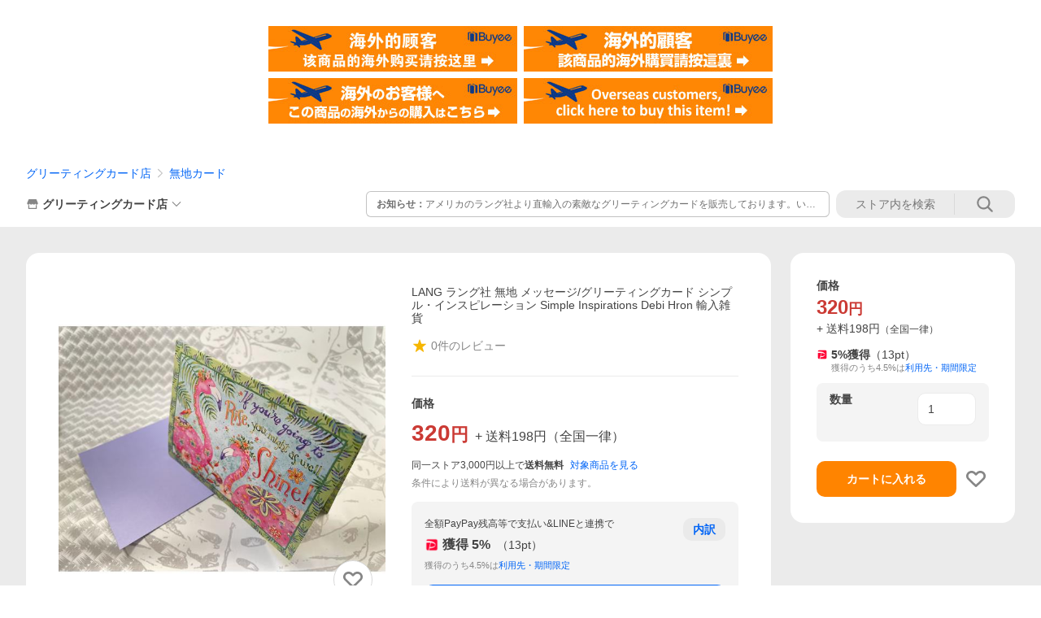

--- FILE ---
content_type: text/javascript; charset=UTF-8
request_url: https://yads.yjtag.yahoo.co.jp/tag?s=13978_582531&fr_id=yads_2329111-1&p_elem=PRMB&u=https%3A%2F%2Fstore.shopping.yahoo.co.jp%2Fgreeting-card10%2Fmj-si-i.html&pv_ts=1768725474440&cu=https%3A%2F%2Fstore.shopping.yahoo.co.jp%2Fgreeting-card10%2Fmj-si-i.html&suid=0be27334-a94c-4393-8f7d-ddfaa8fcabf6
body_size: 783
content:
yadsDispatchDeliverProduct({"dsCode":"13978_582531","patternCode":"13978_582531-617640","outputType":"js_frame","targetID":"PRMB","requestID":"7c0ea8b07d75706a19be192987ee2eb5","products":[{"adprodsetCode":"13978_582531-617640-653580","adprodType":3,"adTag":"<script onerror='YJ_YADS.passback()' src='https://yads.yjtag.yahoo.co.jp/yda?adprodset=13978_582531-617640-653580&cb=1768725481647&cu=https%3A%2F%2Fstore.shopping.yahoo.co.jp%2Fgreeting-card10%2Fmj-si-i.html&p_elem=PRMB&pv_id=7c0ea8b07d75706a19be192987ee2eb5&suid=0be27334-a94c-4393-8f7d-ddfaa8fcabf6&u=https%3A%2F%2Fstore.shopping.yahoo.co.jp%2Fgreeting-card10%2Fmj-si-i.html' type='text/javascript'></script>","width":"320","height":"50","iframeFlag":0},{"adprodsetCode":"13978_582531-617640-653581","adprodType":5,"adTag":"<a href=\"https://yahoo.jp/XdAdwI\" target=\"_top\">\n  <img src=\"https://s.yimg.jp/images/listing/deliveryope/jisyakou/202211_donation_320_50.jpg\" width=\"320\" height=\"50\" border=\"0\">\n  </img>\n</a>","width":"320","height":"50"}],"measurable":1,"frameTag":"<div style=\"text-align:center;\"><iframe src=\"https://s.yimg.jp/images/listing/tool/yads/yads-iframe.html?s=13978_582531&fr_id=yads_2329111-1&p_elem=PRMB&u=https%3A%2F%2Fstore.shopping.yahoo.co.jp%2Fgreeting-card10%2Fmj-si-i.html&pv_ts=1768725474440&cu=https%3A%2F%2Fstore.shopping.yahoo.co.jp%2Fgreeting-card10%2Fmj-si-i.html&suid=0be27334-a94c-4393-8f7d-ddfaa8fcabf6\" style=\"border:none;clear:both;display:block;margin:auto;overflow:hidden\" allowtransparency=\"true\" data-resize-frame=\"true\" frameborder=\"0\" height=\"50\" id=\"yads_2329111-1\" name=\"yads_2329111-1\" scrolling=\"no\" title=\"Ad Content\" width=\"320\" allow=\"fullscreen; attribution-reporting\" allowfullscreen loading=\"eager\" ></iframe></div>"});